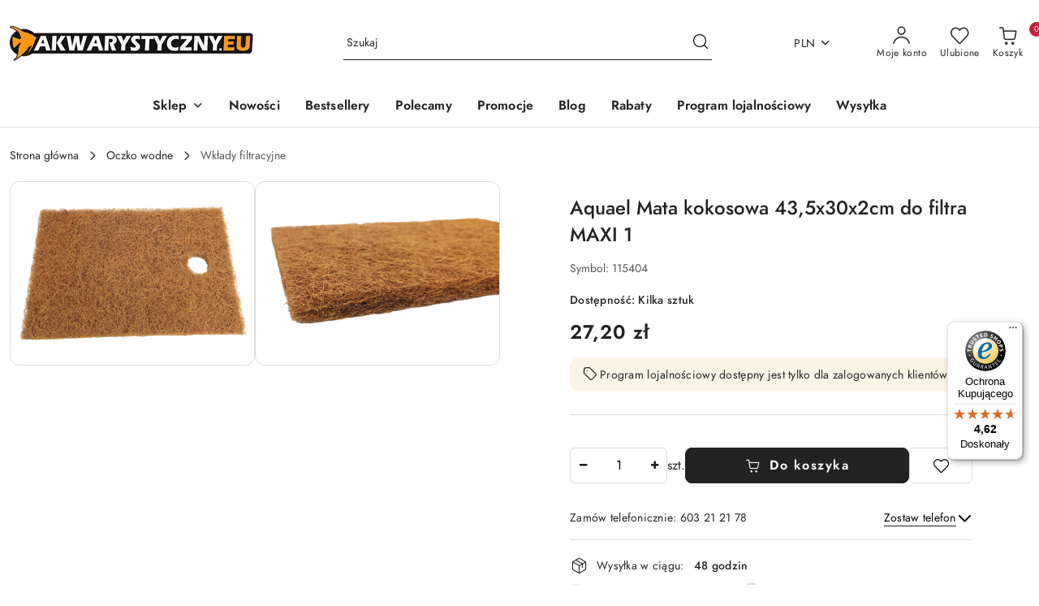

--- FILE ---
content_type: text/javascript
request_url: https://widgets.trustedshops.com/js/X00FEEAD3DFFD4F051E4ED7220DAC01F5.js
body_size: 1325
content:
((e,t)=>{const a={shopInfo:{tsId:"X00FEEAD3DFFD4F051E4ED7220DAC01F5",name:"Sklep i hurtownia akwarystyczny.eu",url:"akwarystyczny.eu",language:"pl",targetMarket:"POL",ratingVariant:"WIDGET",eTrustedIds:{accountId:"acc-14a2013b-a651-4bb4-b467-822ad5bce801",channelId:"chl-ccf612e3-b1f5-4da4-b207-830564ff3784"},buyerProtection:{certificateType:"CLASSIC",certificateState:"PRODUCTION",mainProtectionCurrency:"PLN",classicProtectionAmount:1e4,maxProtectionDuration:30,firstCertified:"2024-01-31 09:26:12"},reviewSystem:{rating:{averageRating:4.62,averageRatingCount:252,overallRatingCount:380,distribution:{oneStar:15,twoStars:2,threeStars:3,fourStars:24,fiveStars:208}},reviews:[{average:5,buyerStatement:"Kolejny raz w pełni usatysfakcjonowany z zakupu.",rawChangeDate:"2026-01-16T23:56:04.000Z",changeDate:"16.01.2026",transactionDate:"13.01.2026"},{average:5,buyerStatement:"dobry produkt szybka dostawa",rawChangeDate:"2026-01-11T09:07:41.000Z",changeDate:"11.01.2026",transactionDate:"7.01.2026"},{average:5,buyerStatement:"Super sklep i polecam",rawChangeDate:"2026-01-09T19:12:55.000Z",changeDate:"9.01.2026",transactionDate:"3.01.2026"}]},features:["GUARANTEE_RECOG_CLASSIC_INTEGRATION","PRODUCT_REVIEWS","MARS_REVIEWS","MARS_EVENTS","DISABLE_REVIEWREQUEST_SENDING","MARS_QUESTIONNAIRE","MARS_PUBLIC_QUESTIONNAIRE"],consentManagementType:"OFF",urls:{profileUrl:"https://www.trstd.com/pl-pl/reviews/akwarystyczny-eu",profileUrlLegalSection:"https://www.trstd.com/pl-pl/reviews/akwarystyczny-eu#legal-info",reviewLegalUrl:"https://help.etrusted.com/hc/pl/articles/23970864566162"},contractStartDate:"2024-01-26 00:00:00",shopkeeper:{name:"AQUA HOBBY Grzegorz Kamiński",street:"ul. Adama Asnyka 8",country:"PL",city:"Leszno",zip:"64-100"},displayVariant:"full",variant:"full",twoLetterCountryCode:"PL"},"process.env":{STAGE:"prod"},externalConfig:{trustbadgeScriptUrl:"https://widgets.trustedshops.com/assets/trustbadge.js",cdnDomain:"widgets.trustedshops.com"},elementIdSuffix:"-98e3dadd90eb493088abdc5597a70810",buildTimestamp:"2026-01-22T05:40:51.184Z",buildStage:"prod"},r=a=>{const{trustbadgeScriptUrl:r}=a.externalConfig;let n=t.querySelector(`script[src="${r}"]`);n&&t.body.removeChild(n),n=t.createElement("script"),n.src=r,n.charset="utf-8",n.setAttribute("data-type","trustbadge-business-logic"),n.onerror=()=>{throw new Error(`The Trustbadge script could not be loaded from ${r}. Have you maybe selected an invalid TSID?`)},n.onload=()=>{e.trustbadge?.load(a)},t.body.appendChild(n)};"complete"===t.readyState?r(a):e.addEventListener("load",(()=>{r(a)}))})(window,document);